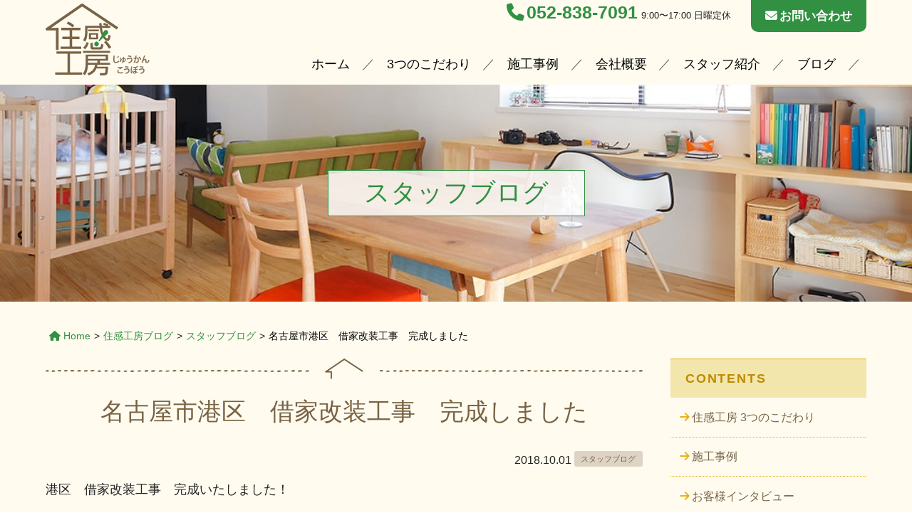

--- FILE ---
content_type: text/html; charset=UTF-8
request_url: https://jyukankobo.com/blog/2117/
body_size: 8840
content:
<!DOCTYPE HTML>
<html lang="ja">
<head>
<!-- Global site tag (gtag.js) - Google Analytics -->
<script async src="https://www.googletagmanager.com/gtag/js?id=G-8L7C6S154Q"></script>
<script>
	window.dataLayer = window.dataLayer || [];
	function gtag(){dataLayer.push(arguments);}
	gtag('js', new Date());
	gtag('config', 'G-8L7C6S154Q');
</script>
<meta charset="utf-8">
<meta name="viewport" content="width=device-width">
<title>名古屋市港区　借家改装工事　完成しました | 住感工房｜名古屋市天白区の工務店 リノベーション 新築</title>
<meta name='robots' content='max-image-preview:large' />
	<style>img:is([sizes="auto" i], [sizes^="auto," i]) { contain-intrinsic-size: 3000px 1500px }</style>
	<link rel="alternate" type="application/rss+xml" title="住感工房｜名古屋市天白区の工務店 リノベーション 新築 &raquo; フィード" href="https://jyukankobo.com/feed/" />

<!-- SEO SIMPLE PACK 3.6.2 -->
<meta name="description" content="港区　借家改装工事　完成いたしました！ &nbsp; トイレも新しくなり、 　ビフォー ↓ 　アフター &nbsp; &nbsp; キッチンもついて、 &nbsp; 畳も新品！ 2階は和室の12畳で、い草のいい匂いが充満しています。 &amp;nb">
<link rel="canonical" href="https://jyukankobo.com/blog/2117/">
<meta property="og:locale" content="ja_JP">
<meta property="og:type" content="article">
<meta property="og:image" content="https://jyukankobo.com/cms/wp-content/uploads/2018/09/P9277329.jpg">
<meta property="og:title" content="名古屋市港区　借家改装工事　完成しました | 住感工房｜名古屋市天白区の工務店 リノベーション 新築">
<meta property="og:description" content="港区　借家改装工事　完成いたしました！ &nbsp; トイレも新しくなり、 　ビフォー ↓ 　アフター &nbsp; &nbsp; キッチンもついて、 &nbsp; 畳も新品！ 2階は和室の12畳で、い草のいい匂いが充満しています。 &amp;nb">
<meta property="og:url" content="https://jyukankobo.com/blog/2117/">
<meta property="og:site_name" content="住感工房｜名古屋市天白区の工務店 リノベーション 新築">
<meta property="article:publisher" content="https://www.facebook.com/-198303676972321/">
<meta name="twitter:card" content="summary_large_image">
<!-- / SEO SIMPLE PACK -->

<link rel='stylesheet' id='wp-block-library-css' href='https://jyukankobo.com/cms/wp-includes/css/dist/block-library/style.min.css?ver=6.8.3' type='text/css' media='all' />
<style id='classic-theme-styles-inline-css' type='text/css'>
/*! This file is auto-generated */
.wp-block-button__link{color:#fff;background-color:#32373c;border-radius:9999px;box-shadow:none;text-decoration:none;padding:calc(.667em + 2px) calc(1.333em + 2px);font-size:1.125em}.wp-block-file__button{background:#32373c;color:#fff;text-decoration:none}
</style>
<style id='global-styles-inline-css' type='text/css'>
:root{--wp--preset--aspect-ratio--square: 1;--wp--preset--aspect-ratio--4-3: 4/3;--wp--preset--aspect-ratio--3-4: 3/4;--wp--preset--aspect-ratio--3-2: 3/2;--wp--preset--aspect-ratio--2-3: 2/3;--wp--preset--aspect-ratio--16-9: 16/9;--wp--preset--aspect-ratio--9-16: 9/16;--wp--preset--color--black: #000000;--wp--preset--color--cyan-bluish-gray: #abb8c3;--wp--preset--color--white: #ffffff;--wp--preset--color--pale-pink: #f78da7;--wp--preset--color--vivid-red: #cf2e2e;--wp--preset--color--luminous-vivid-orange: #ff6900;--wp--preset--color--luminous-vivid-amber: #fcb900;--wp--preset--color--light-green-cyan: #7bdcb5;--wp--preset--color--vivid-green-cyan: #00d084;--wp--preset--color--pale-cyan-blue: #8ed1fc;--wp--preset--color--vivid-cyan-blue: #0693e3;--wp--preset--color--vivid-purple: #9b51e0;--wp--preset--gradient--vivid-cyan-blue-to-vivid-purple: linear-gradient(135deg,rgba(6,147,227,1) 0%,rgb(155,81,224) 100%);--wp--preset--gradient--light-green-cyan-to-vivid-green-cyan: linear-gradient(135deg,rgb(122,220,180) 0%,rgb(0,208,130) 100%);--wp--preset--gradient--luminous-vivid-amber-to-luminous-vivid-orange: linear-gradient(135deg,rgba(252,185,0,1) 0%,rgba(255,105,0,1) 100%);--wp--preset--gradient--luminous-vivid-orange-to-vivid-red: linear-gradient(135deg,rgba(255,105,0,1) 0%,rgb(207,46,46) 100%);--wp--preset--gradient--very-light-gray-to-cyan-bluish-gray: linear-gradient(135deg,rgb(238,238,238) 0%,rgb(169,184,195) 100%);--wp--preset--gradient--cool-to-warm-spectrum: linear-gradient(135deg,rgb(74,234,220) 0%,rgb(151,120,209) 20%,rgb(207,42,186) 40%,rgb(238,44,130) 60%,rgb(251,105,98) 80%,rgb(254,248,76) 100%);--wp--preset--gradient--blush-light-purple: linear-gradient(135deg,rgb(255,206,236) 0%,rgb(152,150,240) 100%);--wp--preset--gradient--blush-bordeaux: linear-gradient(135deg,rgb(254,205,165) 0%,rgb(254,45,45) 50%,rgb(107,0,62) 100%);--wp--preset--gradient--luminous-dusk: linear-gradient(135deg,rgb(255,203,112) 0%,rgb(199,81,192) 50%,rgb(65,88,208) 100%);--wp--preset--gradient--pale-ocean: linear-gradient(135deg,rgb(255,245,203) 0%,rgb(182,227,212) 50%,rgb(51,167,181) 100%);--wp--preset--gradient--electric-grass: linear-gradient(135deg,rgb(202,248,128) 0%,rgb(113,206,126) 100%);--wp--preset--gradient--midnight: linear-gradient(135deg,rgb(2,3,129) 0%,rgb(40,116,252) 100%);--wp--preset--font-size--small: 13px;--wp--preset--font-size--medium: 20px;--wp--preset--font-size--large: 36px;--wp--preset--font-size--x-large: 42px;--wp--preset--spacing--20: 0.44rem;--wp--preset--spacing--30: 0.67rem;--wp--preset--spacing--40: 1rem;--wp--preset--spacing--50: 1.5rem;--wp--preset--spacing--60: 2.25rem;--wp--preset--spacing--70: 3.38rem;--wp--preset--spacing--80: 5.06rem;--wp--preset--shadow--natural: 6px 6px 9px rgba(0, 0, 0, 0.2);--wp--preset--shadow--deep: 12px 12px 50px rgba(0, 0, 0, 0.4);--wp--preset--shadow--sharp: 6px 6px 0px rgba(0, 0, 0, 0.2);--wp--preset--shadow--outlined: 6px 6px 0px -3px rgba(255, 255, 255, 1), 6px 6px rgba(0, 0, 0, 1);--wp--preset--shadow--crisp: 6px 6px 0px rgba(0, 0, 0, 1);}:where(.is-layout-flex){gap: 0.5em;}:where(.is-layout-grid){gap: 0.5em;}body .is-layout-flex{display: flex;}.is-layout-flex{flex-wrap: wrap;align-items: center;}.is-layout-flex > :is(*, div){margin: 0;}body .is-layout-grid{display: grid;}.is-layout-grid > :is(*, div){margin: 0;}:where(.wp-block-columns.is-layout-flex){gap: 2em;}:where(.wp-block-columns.is-layout-grid){gap: 2em;}:where(.wp-block-post-template.is-layout-flex){gap: 1.25em;}:where(.wp-block-post-template.is-layout-grid){gap: 1.25em;}.has-black-color{color: var(--wp--preset--color--black) !important;}.has-cyan-bluish-gray-color{color: var(--wp--preset--color--cyan-bluish-gray) !important;}.has-white-color{color: var(--wp--preset--color--white) !important;}.has-pale-pink-color{color: var(--wp--preset--color--pale-pink) !important;}.has-vivid-red-color{color: var(--wp--preset--color--vivid-red) !important;}.has-luminous-vivid-orange-color{color: var(--wp--preset--color--luminous-vivid-orange) !important;}.has-luminous-vivid-amber-color{color: var(--wp--preset--color--luminous-vivid-amber) !important;}.has-light-green-cyan-color{color: var(--wp--preset--color--light-green-cyan) !important;}.has-vivid-green-cyan-color{color: var(--wp--preset--color--vivid-green-cyan) !important;}.has-pale-cyan-blue-color{color: var(--wp--preset--color--pale-cyan-blue) !important;}.has-vivid-cyan-blue-color{color: var(--wp--preset--color--vivid-cyan-blue) !important;}.has-vivid-purple-color{color: var(--wp--preset--color--vivid-purple) !important;}.has-black-background-color{background-color: var(--wp--preset--color--black) !important;}.has-cyan-bluish-gray-background-color{background-color: var(--wp--preset--color--cyan-bluish-gray) !important;}.has-white-background-color{background-color: var(--wp--preset--color--white) !important;}.has-pale-pink-background-color{background-color: var(--wp--preset--color--pale-pink) !important;}.has-vivid-red-background-color{background-color: var(--wp--preset--color--vivid-red) !important;}.has-luminous-vivid-orange-background-color{background-color: var(--wp--preset--color--luminous-vivid-orange) !important;}.has-luminous-vivid-amber-background-color{background-color: var(--wp--preset--color--luminous-vivid-amber) !important;}.has-light-green-cyan-background-color{background-color: var(--wp--preset--color--light-green-cyan) !important;}.has-vivid-green-cyan-background-color{background-color: var(--wp--preset--color--vivid-green-cyan) !important;}.has-pale-cyan-blue-background-color{background-color: var(--wp--preset--color--pale-cyan-blue) !important;}.has-vivid-cyan-blue-background-color{background-color: var(--wp--preset--color--vivid-cyan-blue) !important;}.has-vivid-purple-background-color{background-color: var(--wp--preset--color--vivid-purple) !important;}.has-black-border-color{border-color: var(--wp--preset--color--black) !important;}.has-cyan-bluish-gray-border-color{border-color: var(--wp--preset--color--cyan-bluish-gray) !important;}.has-white-border-color{border-color: var(--wp--preset--color--white) !important;}.has-pale-pink-border-color{border-color: var(--wp--preset--color--pale-pink) !important;}.has-vivid-red-border-color{border-color: var(--wp--preset--color--vivid-red) !important;}.has-luminous-vivid-orange-border-color{border-color: var(--wp--preset--color--luminous-vivid-orange) !important;}.has-luminous-vivid-amber-border-color{border-color: var(--wp--preset--color--luminous-vivid-amber) !important;}.has-light-green-cyan-border-color{border-color: var(--wp--preset--color--light-green-cyan) !important;}.has-vivid-green-cyan-border-color{border-color: var(--wp--preset--color--vivid-green-cyan) !important;}.has-pale-cyan-blue-border-color{border-color: var(--wp--preset--color--pale-cyan-blue) !important;}.has-vivid-cyan-blue-border-color{border-color: var(--wp--preset--color--vivid-cyan-blue) !important;}.has-vivid-purple-border-color{border-color: var(--wp--preset--color--vivid-purple) !important;}.has-vivid-cyan-blue-to-vivid-purple-gradient-background{background: var(--wp--preset--gradient--vivid-cyan-blue-to-vivid-purple) !important;}.has-light-green-cyan-to-vivid-green-cyan-gradient-background{background: var(--wp--preset--gradient--light-green-cyan-to-vivid-green-cyan) !important;}.has-luminous-vivid-amber-to-luminous-vivid-orange-gradient-background{background: var(--wp--preset--gradient--luminous-vivid-amber-to-luminous-vivid-orange) !important;}.has-luminous-vivid-orange-to-vivid-red-gradient-background{background: var(--wp--preset--gradient--luminous-vivid-orange-to-vivid-red) !important;}.has-very-light-gray-to-cyan-bluish-gray-gradient-background{background: var(--wp--preset--gradient--very-light-gray-to-cyan-bluish-gray) !important;}.has-cool-to-warm-spectrum-gradient-background{background: var(--wp--preset--gradient--cool-to-warm-spectrum) !important;}.has-blush-light-purple-gradient-background{background: var(--wp--preset--gradient--blush-light-purple) !important;}.has-blush-bordeaux-gradient-background{background: var(--wp--preset--gradient--blush-bordeaux) !important;}.has-luminous-dusk-gradient-background{background: var(--wp--preset--gradient--luminous-dusk) !important;}.has-pale-ocean-gradient-background{background: var(--wp--preset--gradient--pale-ocean) !important;}.has-electric-grass-gradient-background{background: var(--wp--preset--gradient--electric-grass) !important;}.has-midnight-gradient-background{background: var(--wp--preset--gradient--midnight) !important;}.has-small-font-size{font-size: var(--wp--preset--font-size--small) !important;}.has-medium-font-size{font-size: var(--wp--preset--font-size--medium) !important;}.has-large-font-size{font-size: var(--wp--preset--font-size--large) !important;}.has-x-large-font-size{font-size: var(--wp--preset--font-size--x-large) !important;}
:where(.wp-block-post-template.is-layout-flex){gap: 1.25em;}:where(.wp-block-post-template.is-layout-grid){gap: 1.25em;}
:where(.wp-block-columns.is-layout-flex){gap: 2em;}:where(.wp-block-columns.is-layout-grid){gap: 2em;}
:root :where(.wp-block-pullquote){font-size: 1.5em;line-height: 1.6;}
</style>
<link rel='stylesheet' id='flexy-breadcrumb-font-awesome-css' href='https://jyukankobo.com/cms/wp-content/plugins/flexy-breadcrumb/public/css/font-awesome.min.css?ver=4.7.0' type='text/css' media='all' />
<link rel='stylesheet' id='set_vk_post_autor_css-css' href='https://jyukankobo.com/cms/wp-content/plugins/vk-post-author-display/assets/css/vk-post-author.css?ver=1.26.0' type='text/css' media='all' />
<link rel='stylesheet' id='base-style-css' href='https://jyukankobo.com/cms/wp-content/themes/jyukankobo/css/style.css?ver=20230718' type='text/css' media='all' />
<link rel='stylesheet' id='vk-font-awesome-css' href='https://jyukankobo.com/cms/wp-content/plugins/vk-post-author-display/vendor/vektor-inc/font-awesome-versions/src/versions/6/css/all.min.css?ver=6.4.2' type='text/css' media='all' />
<script type="text/javascript" src="https://jyukankobo.com/cms/wp-includes/js/jquery/jquery.min.js?ver=3.7.1" id="jquery-core-js"></script>
<script type="text/javascript" src="https://jyukankobo.com/cms/wp-includes/js/jquery/jquery-migrate.min.js?ver=3.4.1" id="jquery-migrate-js"></script>
<link rel="https://api.w.org/" href="https://jyukankobo.com/wp-json/" /><link rel="alternate" title="JSON" type="application/json" href="https://jyukankobo.com/wp-json/wp/v2/posts/2117" /><link rel="alternate" title="oEmbed (JSON)" type="application/json+oembed" href="https://jyukankobo.com/wp-json/oembed/1.0/embed?url=https%3A%2F%2Fjyukankobo.com%2Fblog%2F2117%2F" />
<link rel="alternate" title="oEmbed (XML)" type="text/xml+oembed" href="https://jyukankobo.com/wp-json/oembed/1.0/embed?url=https%3A%2F%2Fjyukankobo.com%2Fblog%2F2117%2F&#038;format=xml" />

            <style type="text/css">              
                
                /* Background color */
                .fbc-page .fbc-wrap .fbc-items {
                    background-color: ;
                }
                /* Items font size */
                .fbc-page .fbc-wrap .fbc-items li {
                    font-size: 14px;
                }
                
                /* Items' link color */
                .fbc-page .fbc-wrap .fbc-items li a {
                    color: ;                    
                }
                
                /* Seprator color */
                .fbc-page .fbc-wrap .fbc-items li .fbc-separator {
                    color: ;
                }
                
                /* Active item & end-text color */
                .fbc-page .fbc-wrap .fbc-items li.active span,
                .fbc-page .fbc-wrap .fbc-items li .fbc-end-text {
                    color: #000000;
                    font-size: 14px;
                }
            </style>

            <link rel="icon" href="https://jyukankobo.com/cms/wp-content/uploads/2017/06/cropped-C-32x32.jpg" sizes="32x32" />
<link rel="icon" href="https://jyukankobo.com/cms/wp-content/uploads/2017/06/cropped-C-192x192.jpg" sizes="192x192" />
<link rel="apple-touch-icon" href="https://jyukankobo.com/cms/wp-content/uploads/2017/06/cropped-C-180x180.jpg" />
<meta name="msapplication-TileImage" content="https://jyukankobo.com/cms/wp-content/uploads/2017/06/cropped-C-270x270.jpg" />
</head>
<body class="wp-singular post-template-default single single-post postid-2117 single-format-standard wp-theme-jyukankobo fa_v6_css">

<header class="l-header" id="page-header">
	<div class="container">
		<div class="l-header-contact">
			<p class="l-tel">
				<a href="tel:0528387091"><i class="fa fa-phone" aria-hidden="true"></i>052-838-7091</a>
				<span>9:00〜17:00 日曜定休</span>
			</p>
			<a href="https://jyukankobo.com/contact/" class="btn-contact"><i class="fa fa-envelope" aria-hidden="true"></i>お問い合わせ</a>
		</div>
		<nav class="nav">
			<div class="nav-left">
				<a href="/">
					<img src="https://jyukankobo.com/cms/wp-content/themes/jyukankobo/img/header-logo.svg" alt="住感工房 じゅうかんこうぼう" width="146" height="103" decoding="async" loading="eager">
				</a>
			</div>

			<span class="nav-toggle">
				<span></span>
				<span></span>
				<span></span>
			</span>

			<div class="nav-right nav-menu">
				<a href="https://jyukankobo.com/" class="nav-item is-hidden-tablet-only">ホーム</a>
				<a href="https://jyukankobo.com/concepts/" class="nav-item"><span class="is-hidden-tablet">住感工房 </span>3つのこだわり</a>
				<a href="https://jyukankobo.com/works/" class="nav-item">施工事例</a>
					<a href="https://jyukankobo.com/interview/" class="nav-item is-hidden-tablet">お客様インタビュー</a>
					<a href="https://jyukankobo.com/enquete/" class="nav-item is-hidden-tablet">お客様アンケート</a>
					<a href="https://jyukankobo.com/items/" class="nav-item is-hidden-tablet">おすすめ商品・建材</a>
					<a href="https://jyukankobo.com/care/" class="nav-item is-hidden-tablet">定期点検・アフターケアについて</a>
				<a href="https://jyukankobo.com/company/" class="nav-item">会社概要</a>
					<a href="https://jyukankobo.com/gallery/" class="nav-item is-hidden-tablet">ギャラリー紹介</a>
				<a href="https://jyukankobo.com/staff/" class="nav-item">スタッフ紹介</a>
				<a href="https://jyukankobo.com/faq/" class="nav-item is-hidden-tablet">よくあるご質問</a>
				<a href="https://jyukankobo.com/blog/" class="nav-item">ブログ</a>
					<a href="https://jyukankobo.com/contact/" class="nav-item is-hidden-tablet">お問い合わせ</a>
					<a href="https://jyukankobo.com/sitemap/" class="nav-item is-hidden-tablet">サイトマップ</a>
			</div>
		</nav>
	</div>
</header>
<div class="section l-page-title">
	<div class="container">
		<p class="page-title">スタッフブログ</p>
	</div>
</div>
<section class="section">
	<div class="container">
<div class="l-breadcrumb">
				<!-- Flexy Breadcrumb -->
			<div class="fbc fbc-page">

				<!-- Breadcrumb wrapper -->
				<div class="fbc-wrap">

					<!-- Ordered list-->
					<ol class="fbc-items" itemscope itemtype="https://schema.org/BreadcrumbList">
						            <li itemprop="itemListElement" itemscope itemtype="https://schema.org/ListItem">
                <span itemprop="name">
                    <!-- Home Link -->
                    <a itemprop="item" href="https://jyukankobo.com">
                    
                                                    <i class="fa fa-home" aria-hidden="true"></i>Home                    </a>
                </span>
                <meta itemprop="position" content="1" /><!-- Meta Position-->
             </li><li><span class="fbc-separator">></span></li><li itemprop="itemListElement" itemscope itemtype="https://schema.org/ListItem"><a itemprop="item" href="https://jyukankobo.com/blog/" title="名古屋市港区　借家改装工事　完成しました"><span itemprop="name">住感工房ブログ</span></a><meta itemprop="position" content="2" /></li><li><span class="fbc-separator">></span></li><li itemprop="itemListElement" itemscope="" itemtype="https://schema.org/ListItem"><span itemprop="name" title="Category Name"><a itemprop="item" id="1" href="https://jyukankobo.com/blog/category/staff/" title="スタッフブログ">スタッフブログ</a></span><meta itemprop="position" content="3" /></li><li><span class="fbc-separator">></span></li><li class="active" itemprop="itemListElement" itemscope itemtype="https://schema.org/ListItem"><span itemprop="name" title="名古屋市港区　借家改装工事　完成しました">名古屋市港区　借家改装工事　完成しました</span><meta itemprop="position" content="4" /></li>					</ol>
					<div class="clearfix"></div>
				</div>
			</div>
			</div>

		<div class="columns">

			<div class="column l-main">
				<h1 class="content-title">名古屋市港区　借家改装工事　完成しました</h1>

								<div class="content is-clearfix">
					<p class="date has-text-right">2018.10.01 <span class="tag"><a href="https://jyukankobo.com/blog/category/staff/" rel="category tag">スタッフブログ</a></span></p>
					<p>港区　借家改装工事　完成いたしました！</p>
<p>&nbsp;</p>
<p>トイレも新しくなり、</p>
<p><img decoding="async" class="alignnone wp-image-1991" src="https://jyukankobo.com/cms/wp-content/uploads/2018/08/IMG_6480-320x427.jpg" alt="" width="156" height="208" srcset="https://jyukankobo.com/cms/wp-content/uploads/2018/08/IMG_6480-320x427.jpg 320w, https://jyukankobo.com/cms/wp-content/uploads/2018/08/IMG_6480-150x200.jpg 150w, https://jyukankobo.com/cms/wp-content/uploads/2018/08/IMG_6480.jpg 480w" sizes="(max-width: 156px) 100vw, 156px" />　ビフォー</p>
<p>↓</p>
<p><img decoding="async" class=" wp-image-2119" src="https://jyukankobo.com/cms/wp-content/uploads/2018/09/P9277318-320x427.jpg" alt="" width="163" height="218" srcset="https://jyukankobo.com/cms/wp-content/uploads/2018/09/P9277318-320x427.jpg 320w, https://jyukankobo.com/cms/wp-content/uploads/2018/09/P9277318-150x200.jpg 150w, https://jyukankobo.com/cms/wp-content/uploads/2018/09/P9277318-768x1024.jpg 768w" sizes="(max-width: 163px) 100vw, 163px" />　アフター</p>
<p>&nbsp;</p>
<p>&nbsp;</p>
<p>キッチンもついて、</p>
<p><img decoding="async" class=" wp-image-2121" src="https://jyukankobo.com/cms/wp-content/uploads/2018/09/P9277331-320x427.jpg" alt="" width="159" height="213" srcset="https://jyukankobo.com/cms/wp-content/uploads/2018/09/P9277331-320x427.jpg 320w, https://jyukankobo.com/cms/wp-content/uploads/2018/09/P9277331-150x200.jpg 150w, https://jyukankobo.com/cms/wp-content/uploads/2018/09/P9277331-768x1024.jpg 768w" sizes="(max-width: 159px) 100vw, 159px" /></p>
<p>&nbsp;</p>
<p>畳も新品！</p>
<p><img loading="lazy" decoding="async" class=" wp-image-2122" src="https://jyukankobo.com/cms/wp-content/uploads/2018/09/P9277347-320x427.jpg" alt="" width="164" height="219" srcset="https://jyukankobo.com/cms/wp-content/uploads/2018/09/P9277347-320x427.jpg 320w, https://jyukankobo.com/cms/wp-content/uploads/2018/09/P9277347-150x200.jpg 150w, https://jyukankobo.com/cms/wp-content/uploads/2018/09/P9277347-768x1024.jpg 768w" sizes="auto, (max-width: 164px) 100vw, 164px" /></p>
<p>2階は和室の12畳で、い草のいい匂いが充満しています。</p>
<p>&nbsp;</p>
<p>&nbsp;</p>
<p>玄関もとても明るくなりなりました。</p>
<p><img loading="lazy" decoding="async" class="alignnone wp-image-2123" src="https://jyukankobo.com/cms/wp-content/uploads/2018/09/IMG_6494-320x427.jpg" alt="" width="167" height="223" srcset="https://jyukankobo.com/cms/wp-content/uploads/2018/09/IMG_6494-320x427.jpg 320w, https://jyukankobo.com/cms/wp-content/uploads/2018/09/IMG_6494-150x200.jpg 150w, https://jyukankobo.com/cms/wp-content/uploads/2018/09/IMG_6494.jpg 480w" sizes="auto, (max-width: 167px) 100vw, 167px" />　ビフォー</p>
<p>&nbsp;</p>
<p>↓</p>
<p>&nbsp;</p>
<p><img loading="lazy" decoding="async" class=" wp-image-2120" src="https://jyukankobo.com/cms/wp-content/uploads/2018/09/P9277329-320x427.jpg" alt="" width="166" height="222" srcset="https://jyukankobo.com/cms/wp-content/uploads/2018/09/P9277329-320x427.jpg 320w, https://jyukankobo.com/cms/wp-content/uploads/2018/09/P9277329-150x200.jpg 150w, https://jyukankobo.com/cms/wp-content/uploads/2018/09/P9277329-768x1024.jpg 768w" sizes="auto, (max-width: 166px) 100vw, 166px" />　アフター</p>
<p>&nbsp;</p>
<p>名古屋市港区の、南向きの建物。</p>
<p>今回の工事は内装のみですが、家賃がとてもお値打ちです(*^^*)</p>
<p>&nbsp;</p>
<p>&nbsp;</p>
<p><img loading="lazy" decoding="async" class=" wp-image-2118" src="https://jyukankobo.com/cms/wp-content/uploads/2018/09/P9277312-320x240.jpg" alt="" width="218" height="163" srcset="https://jyukankobo.com/cms/wp-content/uploads/2018/09/P9277312-320x240.jpg 320w, https://jyukankobo.com/cms/wp-content/uploads/2018/09/P9277312-200x150.jpg 200w, https://jyukankobo.com/cms/wp-content/uploads/2018/09/P9277312-768x576.jpg 768w, https://jyukankobo.com/cms/wp-content/uploads/2018/09/P9277312-1024x768.jpg 1024w, https://jyukankobo.com/cms/wp-content/uploads/2018/09/P9277312-640x480.jpg 640w" sizes="auto, (max-width: 218px) 100vw, 218px" /></p>
<p>入居者絶賛募集中です♪</p>
<section class="padSection" id="padSection"><h4 class="padSectionTitle">担当スタッフプロフィール</h4><div id="avatar" class="avatar square"><img decoding="async" src="https://jyukankobo.com/cms/wp-content/uploads/2017/08/avatar_oda-200x200.jpg" alt="小田 奈々恵" /></div><!-- [ /#avatar ] --><dl id="profileTxtSet" class="profileTxtSet">
<dt>
<span id="authorName" class="authorName">小田 奈々恵</span><span id="pad_caption" class="pad_caption">施工管理</span></dt><dd>
人の役に立てることがすきです。<br />
まだ不慣れなことが多いですが、出来ることを見つけて<br />
お客様のお役に立てるように日々頑張ります(^-^)
</dd></dl><div id="latestEntries">
<h5 class="latestEntriesTitle">最新のブログ記事</h5>
<p class="authorLink"><a href="https://jyukankobo.com/blog/author/n_oda/" rel="author"><i class="fa fa-chevron-circle-right" aria-hidden="true"></i> 担当記事一覧へ</a></p>
<ul class="entryList">
<li class="thumbnailBox"><span class="inner-box"><span class="postImage"><a href="https://jyukankobo.com/blog/6414/"><img loading="lazy" decoding="async" width="320" height="240" src="https://jyukankobo.com/cms/wp-content/uploads/2025/10/img_9742-320x240.jpg" class="attachment-post-thumbnail size-post-thumbnail wp-post-image" alt="" srcset="https://jyukankobo.com/cms/wp-content/uploads/2025/10/img_9742-320x240.jpg 320w, https://jyukankobo.com/cms/wp-content/uploads/2025/10/img_9742-640x480.jpg 640w, https://jyukankobo.com/cms/wp-content/uploads/2025/10/img_9742-200x150.jpg 200w, https://jyukankobo.com/cms/wp-content/uploads/2025/10/img_9742-768x576.jpg 768w, https://jyukankobo.com/cms/wp-content/uploads/2025/10/img_9742-1536x1153.jpg 1536w, https://jyukankobo.com/cms/wp-content/uploads/2025/10/img_9742-2048x1537.jpg 2048w" sizes="auto, (max-width: 320px) 100vw, 320px" /><a class="padCate" style="background-color:#319041" href="https://jyukankobo.com/blog/category/staff/">スタッフブログ</a></a></span></span><span class="padDate">2025年9月28日</span><a href="https://jyukankobo.com/blog/6414/" class="padTitle">刈谷市　マンションリフォーム　　〜完成・お引き渡し〜</a></li>
<li class="thumbnailBox"><span class="inner-box"><span class="postImage"><a href="https://jyukankobo.com/blog/6410/"><img loading="lazy" decoding="async" width="320" height="240" src="https://jyukankobo.com/cms/wp-content/uploads/2025/10/img_9628-320x240.jpg" class="attachment-post-thumbnail size-post-thumbnail wp-post-image" alt="" srcset="https://jyukankobo.com/cms/wp-content/uploads/2025/10/img_9628-320x240.jpg 320w, https://jyukankobo.com/cms/wp-content/uploads/2025/10/img_9628-640x480.jpg 640w" sizes="auto, (max-width: 320px) 100vw, 320px" /><a class="padCate" style="background-color:#319041" href="https://jyukankobo.com/blog/category/staff/">スタッフブログ</a></a></span></span><span class="padDate">2025年9月13日</span><a href="https://jyukankobo.com/blog/6410/" class="padTitle">刈谷市　マンションリフォーム〜お打ち合わせ〜</a></li>
<li class="thumbnailBox"><span class="inner-box"><span class="postImage"><a href="https://jyukankobo.com/blog/6404/"><img loading="lazy" decoding="async" width="320" height="240" src="https://jyukankobo.com/cms/wp-content/uploads/2025/10/img_9576-320x240.jpg" class="attachment-post-thumbnail size-post-thumbnail wp-post-image" alt="" srcset="https://jyukankobo.com/cms/wp-content/uploads/2025/10/img_9576-320x240.jpg 320w, https://jyukankobo.com/cms/wp-content/uploads/2025/10/img_9576-640x480.jpg 640w" sizes="auto, (max-width: 320px) 100vw, 320px" /><a class="padCate" style="background-color:#319041" href="https://jyukankobo.com/blog/category/staff/">スタッフブログ</a></a></span></span><span class="padDate">2025年9月8日</span><a href="https://jyukankobo.com/blog/6404/" class="padTitle">刈谷市　マンションリフォーム</a></li>
<li class="thumbnailBox"><span class="inner-box"><span class="postImage"><a href="https://jyukankobo.com/blog/6399/"><img loading="lazy" decoding="async" width="320" height="240" src="https://jyukankobo.com/cms/wp-content/uploads/2025/10/img_9549-320x240.jpg" class="attachment-post-thumbnail size-post-thumbnail wp-post-image" alt="" srcset="https://jyukankobo.com/cms/wp-content/uploads/2025/10/img_9549-320x240.jpg 320w, https://jyukankobo.com/cms/wp-content/uploads/2025/10/img_9549-640x480.jpg 640w, https://jyukankobo.com/cms/wp-content/uploads/2025/10/img_9549-200x150.jpg 200w, https://jyukankobo.com/cms/wp-content/uploads/2025/10/img_9549-768x576.jpg 768w, https://jyukankobo.com/cms/wp-content/uploads/2025/10/img_9549-1536x1153.jpg 1536w, https://jyukankobo.com/cms/wp-content/uploads/2025/10/img_9549-2048x1537.jpg 2048w" sizes="auto, (max-width: 320px) 100vw, 320px" /><a class="padCate" style="background-color:#319041" href="https://jyukankobo.com/blog/category/staff/">スタッフブログ</a></a></span></span><span class="padDate">2025年8月29日</span><a href="https://jyukankobo.com/blog/6399/" class="padTitle">刈谷市　マンションリフォーム</a></li>
</ul>
</div>
</section>								</div>

				
				
	<nav class="navigation post-navigation" aria-label="投稿">
		<h2 class="screen-reader-text">投稿ナビゲーション</h2>
		<div class="nav-links"><div class="nav-previous"><a href="https://jyukankobo.com/blog/2130/" rel="prev">前の記事へ &raquo;</a></div><div class="nav-next"><a href="https://jyukankobo.com/blog/2139/" rel="next">&laquo; 次の記事へ</a></div></div>
	</nav>				<div class="l-cta">
	<p class="has-text-centered"><a href="/contact/"><img src="https://jyukankobo.com/cms/wp-content/themes/jyukankobo/img/cta_pc.jpg?03" alt="Tel:052-838-7091 お問い合わせはこちら" longdesc="住宅の新築・リノベーションから店舗リフォーム、 ちょっとした修繕まで住宅のこと、とことんご相談に乗ります。何でもお話しください！Tel:052-838-7091 お問い合わせフォームは こちらから" srcset="https://jyukankobo.com/cms/wp-content/themes/jyukankobo/img/cta_sp.jpg?03 768w, https://jyukankobo.com/cms/wp-content/themes/jyukankobo/img/cta_pc.jpg?03" decoding="async" loading="lazy"></a></p>
</div>			</div>

			<div class="column is-one-quarter l-sidebar">
				<aside id="nav_menu-2" class="l-widget menu"><h2 class="menu-label">Contents</h2><div class="menu-contents-container"><ul id="menu-contents" class="menu"><li id="menu-item-112" class="menu-item menu-item-type-post_type menu-item-object-page menu-item-112"><a href="https://jyukankobo.com/concepts/">住感工房 3つのこだわり</a></li>
<li id="menu-item-110" class="menu-item menu-item-type-custom menu-item-object-custom menu-item-110"><a href="/works/">施工事例</a></li>
<li id="menu-item-3065" class="menu-item menu-item-type-post_type menu-item-object-page menu-item-3065"><a href="https://jyukankobo.com/interview/">お客様インタビュー</a></li>
<li id="menu-item-5152" class="menu-item menu-item-type-post_type menu-item-object-page menu-item-5152"><a href="https://jyukankobo.com/enquete/">お客様アンケートのご紹介</a></li>
<li id="menu-item-111" class="menu-item menu-item-type-custom menu-item-object-custom menu-item-111"><a href="/items/">おすすめ商品・建材</a></li>
<li id="menu-item-97" class="menu-item menu-item-type-post_type menu-item-object-page menu-item-97"><a href="https://jyukankobo.com/care/">定期点検・アフターケアについて</a></li>
<li id="menu-item-3066" class="menu-item menu-item-type-post_type menu-item-object-page menu-item-3066"><a href="https://jyukankobo.com/tidying-up/">片付けサポートサービス</a></li>
<li id="menu-item-102" class="menu-item menu-item-type-post_type menu-item-object-page menu-item-102"><a href="https://jyukankobo.com/faq/">よくある質問</a></li>
<li id="menu-item-99" class="menu-item menu-item-type-post_type menu-item-object-page menu-item-99"><a href="https://jyukankobo.com/staff/">スタッフ紹介</a></li>
<li id="menu-item-100" class="menu-item menu-item-type-post_type menu-item-object-page menu-item-100"><a href="https://jyukankobo.com/gallery/">ギャラリーのご案内</a></li>
<li id="menu-item-98" class="menu-item menu-item-type-post_type menu-item-object-page menu-item-98"><a href="https://jyukankobo.com/company/">会社概要</a></li>
<li id="menu-item-844" class="menu-item menu-item-type-post_type menu-item-object-page menu-item-844"><a href="https://jyukankobo.com/recruit/">求人情報</a></li>
</ul></div></aside><aside id="search-3" class="l-widget menu"><form role="search" method="get" id="searchform" class="searchform" action="https://jyukankobo.com/">
				<div>
					<label class="screen-reader-text" for="s">検索:</label>
					<input type="text" value="" name="s" id="s" />
					<input type="submit" id="searchsubmit" value="検索" />
				</div>
			</form></aside><aside id="categories-3" class="l-widget menu"><h2 class="menu-label">ブログカテゴリー</h2>
			<ul>
					<li class="cat-item cat-item-8"><a href="https://jyukankobo.com/blog/category/information/">お知らせ・イベント情報</a>
</li>
	<li class="cat-item cat-item-1"><a href="https://jyukankobo.com/blog/category/staff/">スタッフブログ</a>
</li>
			</ul>

			</aside>
		<aside id="recent-posts-3" class="l-widget menu">
		<h2 class="menu-label">最近のブログ記事</h2>
		<ul>
											<li>
					<a href="https://jyukankobo.com/blog/6451/">こんな壁紙に囲われて暮らしたい～♪</a>
									</li>
											<li>
					<a href="https://jyukankobo.com/blog/6436/">冬季休業のお知らせ</a>
									</li>
											<li>
					<a href="https://jyukankobo.com/blog/6424/">名古屋市の中古マンションリノベーション　</a>
									</li>
											<li>
					<a href="https://jyukankobo.com/blog/6414/">刈谷市　マンションリフォーム　　〜完成・お引き渡し〜</a>
									</li>
											<li>
					<a href="https://jyukankobo.com/blog/6410/">刈谷市　マンションリフォーム〜お打ち合わせ〜</a>
									</li>
					</ul>

		</aside><aside id="calendar-2" class="l-widget menu"><div id="calendar_wrap" class="calendar_wrap"><table id="wp-calendar" class="wp-calendar-table">
	<caption>2026年1月</caption>
	<thead>
	<tr>
		<th scope="col" aria-label="日曜日">日</th>
		<th scope="col" aria-label="月曜日">月</th>
		<th scope="col" aria-label="火曜日">火</th>
		<th scope="col" aria-label="水曜日">水</th>
		<th scope="col" aria-label="木曜日">木</th>
		<th scope="col" aria-label="金曜日">金</th>
		<th scope="col" aria-label="土曜日">土</th>
	</tr>
	</thead>
	<tbody>
	<tr>
		<td colspan="4" class="pad">&nbsp;</td><td>1</td><td>2</td><td>3</td>
	</tr>
	<tr>
		<td>4</td><td>5</td><td>6</td><td>7</td><td>8</td><td>9</td><td>10</td>
	</tr>
	<tr>
		<td>11</td><td>12</td><td>13</td><td>14</td><td>15</td><td>16</td><td>17</td>
	</tr>
	<tr>
		<td>18</td><td>19</td><td id="today">20</td><td>21</td><td>22</td><td>23</td><td>24</td>
	</tr>
	<tr>
		<td>25</td><td>26</td><td>27</td><td>28</td><td>29</td><td>30</td><td>31</td>
	</tr>
	</tbody>
	</table><nav aria-label="前と次の月" class="wp-calendar-nav">
		<span class="wp-calendar-nav-prev"><a href="https://jyukankobo.com/blog/date/2025/12/">&laquo; 12月</a></span>
		<span class="pad">&nbsp;</span>
		<span class="wp-calendar-nav-next">&nbsp;</span>
	</nav></div></aside>			</div>

		</div>

	</div>
</section>
<footer class="footer l-footer">
	<div class="container">
		<p class="l-pagetop"><a href="#page-header"><img src="https://jyukankobo.com/cms/wp-content/themes/jyukankobo/img/btn_pagetop.png" alt="ページ上部に戻る" decoding="async" loading="lazy"></a></p>
		<div class="columns">
			<div class="column is-half">
				<p class="l-footer-logo"><a href="https://jyukankobo.com/">
					<img src="https://jyukankobo.com/cms/wp-content/themes/jyukankobo/img/footer-logo.svg" alt="住感工房ロゴ" width="52" height="61" decoding="async" loading="lazy"> <span>住感工房（じゅうかんこうぼう）</span>
				</a></p>
				<p>〒468-0006 愛知県名古屋市天白区植田東3丁目1424 <br>
					TEL：052-838-7091／FAX：052-838-7071</p>
				<p>■建設業許可/愛知県知事許可（般-3）第65765号<br>
				■建築事務所　戸田木材二級建築士事務所<br>
				■登録　愛知県知事登録（ろ-3）第7032号</p>
			</div>
			<div class="column">
				<ul class="l-footer-nav">
					<li><a href="https://jyukankobo.com/concepts/">住感工房3つのこだわり</a></li>
					<li><a href="https://jyukankobo.com/works/">施工事例</a></li>
					<li><a href="https://jyukankobo.com/interview/">お客様インタビュー</a></li>
					<li><a href="https://jyukankobo.com/enquete/">お客様アンケート</a></li>
					<li><a href="https://jyukankobo.com/items/">おすすめ商品・建材</a></li>
					<li><a href="https://jyukankobo.com/gallery/">ギャラリー紹介</a></li>
					<li><a href="https://jyukankobo.com/care/">定期点検・アフターケアについて</a></li>
					<li><a href="https://jyukankobo.com/tidying-up/">片付けサポートサービス</a></li>
				</ul>
			</div>
			<div class="column">
				<ul class="l-footer-nav">
					<li><a href="https://jyukankobo.com/company/">会社概要</a></li>
					<li><a href="https://jyukankobo.com/staff/">スタッフ紹介</a></li>
					<li><a href="https://jyukankobo.com/faq/">よくあるご質問</a></li>
					<li><a href="https://jyukankobo.com/blog/">ブログ</a></li>
					<li><a href="https://jyukankobo.com/recruit/">求人情報</a></li>
					<li><a href="https://jyukankobo.com/contact/">お問い合わせ</a></li>
					<li><a href="https://jyukankobo.com/privacy/">プライバシーポリシー</a></li>
					<li><a href="https://jyukankobo.com/sitemap/">サイトマップ</a></li>
				</ul>
			</div>
		</div>
	</div>
</footer>
<p class="l-copyright"><small>Copyright © 2017-2026 Jyukankobo. All Rights Reserved.</small></p>
<script type="speculationrules">
{"prefetch":[{"source":"document","where":{"and":[{"href_matches":"\/*"},{"not":{"href_matches":["\/cms\/wp-*.php","\/cms\/wp-admin\/*","\/cms\/wp-content\/uploads\/*","\/cms\/wp-content\/*","\/cms\/wp-content\/plugins\/*","\/cms\/wp-content\/themes\/jyukankobo\/*","\/*\\?(.+)"]}},{"not":{"selector_matches":"a[rel~=\"nofollow\"]"}},{"not":{"selector_matches":".no-prefetch, .no-prefetch a"}}]},"eagerness":"conservative"}]}
</script>
<!-- User Heat Tag -->
<script type="text/javascript">
(function(add, cla){window['UserHeatTag']=cla;window[cla]=window[cla]||function(){(window[cla].q=window[cla].q||[]).push(arguments)},window[cla].l=1*new Date();var ul=document.createElement('script');var tag = document.getElementsByTagName('script')[0];ul.async=1;ul.src=add;tag.parentNode.insertBefore(ul,tag);})('//uh.nakanohito.jp/uhj2/uh.js', '_uhtracker');_uhtracker({id:'uhgTgVc9Do'});
</script>
<!-- End User Heat Tag --><script type="text/javascript" src="https://jyukankobo.com/cms/wp-content/plugins/flexy-breadcrumb/public/js/flexy-breadcrumb-public.js?ver=1.2.1" id="flexy-breadcrumb-js"></script>
<script type="text/javascript" src="https://jyukankobo.com/cms/wp-content/themes/jyukankobo/js/functions.js" id="base-js-js"></script>
</body>
</html>

--- FILE ---
content_type: image/svg+xml
request_url: https://jyukankobo.com/cms/wp-content/themes/jyukankobo/img/header-logo.svg
body_size: 2889
content:
<svg id="logo" xmlns="http://www.w3.org/2000/svg" viewBox="0 0 146 102.01"><defs><style>.cls-1{fill:#796345}.cls-2{fill:#319041}.cls-3{isolation:isolate}.cls-4{fill:#857054}</style></defs><title>アートボード 1</title><path id="シェイプ_6" data-name="シェイプ 6" class="cls-1" d="M49 37.42H37.36v9.2h10.08v3.28H37.36v10.51H50v3.32H20.92v-3.32h12.83V49.89H23.41v-3.27h10.34v-9.2H21.92V34.1H49v3.32M38 33.5a42.55 42.55 0 0 0-8.45-5.4l2.15-2.81a33.17 33.17 0 0 1 8.49 5.19zm12 33.8v3.32H34.27v26.16h17.07v3.32H13.59v-3.32h17.09V70.62H15.19V67.3h34.9m37.73 21.47c-.11 3.3-.61 8.49-1.26 9.92-.85 1.89-3.1 2.21-4.28 2.21h-6.12v-3.1h5.18c2.07 0 2.56-.31 2.89-6.44H71.36c-2.56 6.39-8.52 8.72-10.88 9.65l-1.84-2.79a17.78 17.78 0 0 0 7.42-4.54A12 12 0 0 0 69.28 86h-9.7c-.24 5.66-1.67 11.2-4.28 14.81l-3-2.18a16.75 16.75 0 0 0 2.85-6 31.08 31.08 0 0 0 1.05-7.94V71.75h31.51v8.6H76.16v3H90.6V86H72.66a16.76 16.76 0 0 1-.45 2.79h15.61m2.69-22.33v2.91H52.44v-2.93h38.08zm-6.2 11.4v-3.59H59.58v3.56h24.74zm-11.52 5.52v-3H59.58v3zm8.33-40.87c.22.55.5 1 .72 1.48a13.09 13.09 0 0 0 1 1.69c.33.52 2.28 3.39 3.46 3.39.85 0 1.51-.81 2-5.21l3 1.37c-.6 3.84-1.55 7.48-4.36 7.48s-5.22-3.31-6.16-4.61A12.34 12.34 0 0 1 79 45.19a35.08 35.08 0 0 1-3.17-11h-17.1v6.43a33.67 33.67 0 0 1-.82 7.28 15 15 0 0 1-2.36 5.66l-3-2.15a11.73 11.73 0 0 0 2.28-4.93 31.4 31.4 0 0 0 .69-7v-8.16h19.93c-.16-2.26-.2-2.94-.24-3.88h3.38c0 1.21 0 2.22.16 3.88h6.65a40.78 40.78 0 0 0-4.82-1.9L82 27.19a28.55 28.55 0 0 1 6.16 2.43l-1.06 1.69h3.67v2.87h-11.7a42.14 42.14 0 0 0 1 5.07c.16.62.76 2.49 1.07 3.25m-7.3 7.65h-13v-8.76h13zM60.65 55.1a20.71 20.71 0 0 1-5.14 9.26l-2.85-2.26a15.15 15.15 0 0 0 4.89-7.76zm14-18.56v2.51H60.12v-2.51h14.55zm-8.29 18.64v5.42a.85.85 0 0 0 .9.79h8.43c1.59 0 1.79-1.18 2.4-4.53l3.22.85a19.24 19.24 0 0 1-1.43 5.18c-.4.72-1.18 1.57-3.18 1.57H66.11a3.83 3.83 0 0 1-2.32-.64 3.13 3.13 0 0 1-.73-1.9v-6.74h3.3zm4.64-7.4v-4h-7.29v4H71zm13.79 4.55a39.12 39.12 0 0 1 7.38 9.12l-3.22 2.09A46 46 0 0 0 82 54.16l2.71-1.83M14.5 34.1v3.74h3.78V34.1zm85.35 2.35l2.1-3.11L52.36.32a1.9 1.9 0 0 0-2.13 0L.8 34.44a1.87 1.87 0 0 0-.72 2.1 1.89 1.89 0 0 0 1.8 1.31H14.5v27.44h3.78V36a1.88 1.88 0 0 0-1.89-1.87H7.9l43.43-30 48.52 32.32"/><path id="シェイプ_5" data-name="シェイプ 5" class="cls-2" d="M74.11 52.58a97.25 97.25 0 0 0 6.41-11 18.62 18.62 0 0 1 1.72-3.12 3.11 3.11 0 0 1 4.37-.54l.08.06a3.44 3.44 0 0 1 .3 4.64 11.1 11.1 0 0 1-1.48 1.35 92.34 92.34 0 0 0-10.45 9.47l-.94-.83m-4.95 2.15a3 3 0 0 1 4.17-.53l.16.13a3.34 3.34 0 0 1 .41 4.56 3 3 0 0 1-4.24.53l-.15-.12a3.34 3.34 0 0 1-.36-4.56z"/><g id="じゅうかん_こうぼう" data-name="じゅうかん こうぼう" class="cls-3"><g class="cls-3"><path class="cls-4" d="M97.29 73.37c0 .14-.13.24-.36.28-.11 1.6-.23 4.4-.23 6.17 0 1.54.78 2.25 2.06 2.25a5.67 5.67 0 0 0 3.87-2 10.13 10.13 0 0 0 .88 1.36 6.65 6.65 0 0 1-4.76 2.18c-2.66 0-3.69-1.45-3.69-3.81 0-1.61.08-5.08.17-6.54zm2.89 1.21a9.75 9.75 0 0 1 1.49 1.61l-.7.58a9.66 9.66 0 0 0-1.45-1.62zm1.54-1.15a10.34 10.34 0 0 1 1.51 1.57l-.71.59a10.41 10.41 0 0 0-1.44-1.59zm3.77 5.65a5.08 5.08 0 0 1 3.15-2.39c0-.47-.06-1.07-.12-1.56h1.52c0 .1-.08.18-.24.22v1.16a2.5 2.5 0 0 1 2.72 2.57 2.78 2.78 0 0 1-3.03 2.92 4.26 4.26 0 0 1-1.83 1.75 10.21 10.21 0 0 0-.9-.8 3.34 3.34 0 0 0 1.49-1.16 2.85 2.85 0 0 1-1.72-1.26 5 5 0 0 0 .78-.73 2 2 0 0 0 1.34.95 8.42 8.42 0 0 0 .11-1.38v-1.58a4.15 4.15 0 0 0-2.76 2.44 2.36 2.36 0 0 0-.16 1 6.08 6.08 0 0 0 0 .79l-1.21.13a13.86 13.86 0 0 1-.25-2.88 16.78 16.78 0 0 1 .41-3.55l1.36.28c0 .07-.08.13-.18.13a14.84 14.84 0 0 0-.49 3zm4.4-1.4v1.75a6.85 6.85 0 0 1-.13 1.46 1.59 1.59 0 0 0 1.56-1.74 1.36 1.36 0 0 0-1.43-1.47zm3.91-.58a27.7 27.7 0 0 1 5.1-1 2.74 2.74 0 0 1 3 3c0 2.33-1.74 3.86-5 4.86a8.17 8.17 0 0 0-1-1.32c2.84-.7 4.39-2 4.39-3.45a1.37 1.37 0 0 0-1.45-1.57 13.1 13.1 0 0 0-4.17 1c0 .12-.13.25-.25.3zm2-4.09a21 21 0 0 1 4.75.79l-.41 1.52a20.15 20.15 0 0 0-4.73-.88zm12.33.35c0 .17-.18.23-.4.25-.11.59-.29 1.62-.42 2.31.31 0 .74-.07 1-.07 2 0 2.59 1.38 2.59 3.25 0 2.65-.79 4.53-2.63 4.53a3.72 3.72 0 0 1-2.16-1 7.25 7.25 0 0 0 .5-1.29 3 3 0 0 0 1.61.72c.5 0 .74-.41.93-1.09a9.09 9.09 0 0 0 .25-2c0-1.19-.37-1.79-1.22-1.79a9.1 9.1 0 0 0-1.15.08 27.35 27.35 0 0 1-2.22 6.26l-1.39-.68a20.89 20.89 0 0 0 2.08-5.41c-.43.07-1.3.19-1.82.29l-.13-1.49 2.23-.25c.16-.88.31-1.88.42-2.89zm4.64 5.91a7.19 7.19 0 0 0-2.37-4l1.16-.83a7.58 7.58 0 0 1 2.76 4.22zm2 3.79a725.2 725.2 0 0 1 2.65-7.69c.25-.68.62-1.83.72-2.23l2.05.49c-.06.18-.22.29-.52.3-.49 1.13-1.44 3.62-1.87 4.8a3.3 3.3 0 0 1 2.19-1c1 0 1.56.68 1.56 1.76v1.52c0 .7.28 1 .78 1 .9 0 1.59-1.07 2.12-3a8.8 8.8 0 0 0 1.4.84c-.73 2.31-1.85 3.73-3.59 3.73-1.46 0-2.33-.78-2.33-2.06V80c0-.55-.16-.8-.48-.8-1.13 0-2.28 1.65-2.63 2.67-.16.48-.36 1.08-.54 1.67z"/></g><g class="cls-3"><path class="cls-4" d="M108.92 97.94a24.7 24.7 0 0 1-3.6.24 14.08 14.08 0 0 1-2.49-.17 2.5 2.5 0 0 1-2.21-2.46 3.76 3.76 0 0 1 1.13-2.55l1.3.58a2.51 2.51 0 0 0-.88 1.68c0 1.43 1.73 1.43 2.94 1.43a20.56 20.56 0 0 0 3.69-.32zm-5.86-6.24a13.06 13.06 0 0 1 1.54-1.06 27.71 27.71 0 0 1-3.32.11v-1.46h.83c1.21 0 3 0 3.8-.1a16.84 16.84 0 0 0 2.31-.28l.12 1.56a9.12 9.12 0 0 0-3.92 1.88zm6.66.4a27.69 27.69 0 0 1 5.1-1 2.74 2.74 0 0 1 3 3c0 2.33-1.74 3.86-5 4.86a8.06 8.06 0 0 0-1-1.32c2.84-.7 4.39-2 4.39-3.45a1.37 1.37 0 0 0-1.45-1.57 13.1 13.1 0 0 0-4.17 1c0 .12-.13.25-.25.3zm2-4.09a21 21 0 0 1 4.75.79l-.47 1.52a20.13 20.13 0 0 0-4.72-.88zm8.22 10.37a17.77 17.77 0 0 1-.5-4.53 34.56 34.56 0 0 1 .64-5.4l1.86.29a.37.37 0 0 1-.32.24 21.5 21.5 0 0 0-.77 4.85v1.93c.13-.4.5-1.38.72-1.89l.77 1a9.11 9.11 0 0 0-1.08 2.9 1.79 1.79 0 0 0 0 .42zm7.2-8a.23.23 0 0 1-.22.13v1.54a13.91 13.91 0 0 0 2.11-.36l.17 1.31a19.07 19.07 0 0 1-2.17.3c0 .72.08 1.45.12 2a10.39 10.39 0 0 1 2.2 1.4l-.73 1.3a9.83 9.83 0 0 0-1.5-1.22c0 1.49-1 1.74-2.08 1.74-1.38 0-2.43-.7-2.43-1.82s1.18-1.82 2.38-1.82a4.86 4.86 0 0 1 .73.06c0-.43 0-1-.08-1.57h-2.78v-1.22h2.72l-.1-1.8h-2.37V89h1.63a25.36 25.36 0 0 0 3-.12 6.18 6.18 0 0 0-.49-.48l.55-.46a7.93 7.93 0 0 1 1.33 1.48l-.59.52c-.1-.16-.22-.32-.34-.49l.07.71c-.35 0-.89.07-1.32.08zm-1.34 6.19v-.36a2.29 2.29 0 0 0-.8-.21c-.65 0-1.13.24-1.13.7s.46.68 1.12.68.8-.24.8-.84zm4-7.17a7.4 7.4 0 0 0-1.24-1.49l.54-.44a6.3 6.3 0 0 1 1.29 1.44zm.92 2.7a27.69 27.69 0 0 1 5.1-1 2.74 2.74 0 0 1 3 3c0 2.33-1.74 3.86-5 4.86a8.06 8.06 0 0 0-1-1.32c2.84-.7 4.39-2 4.39-3.45a1.37 1.37 0 0 0-1.45-1.57 13.1 13.1 0 0 0-4.17 1c0 .12-.13.25-.25.3zm2-4.09a21 21 0 0 1 4.75.79l-.47 1.52a20.13 20.13 0 0 0-4.72-.88z"/></g></g></svg>